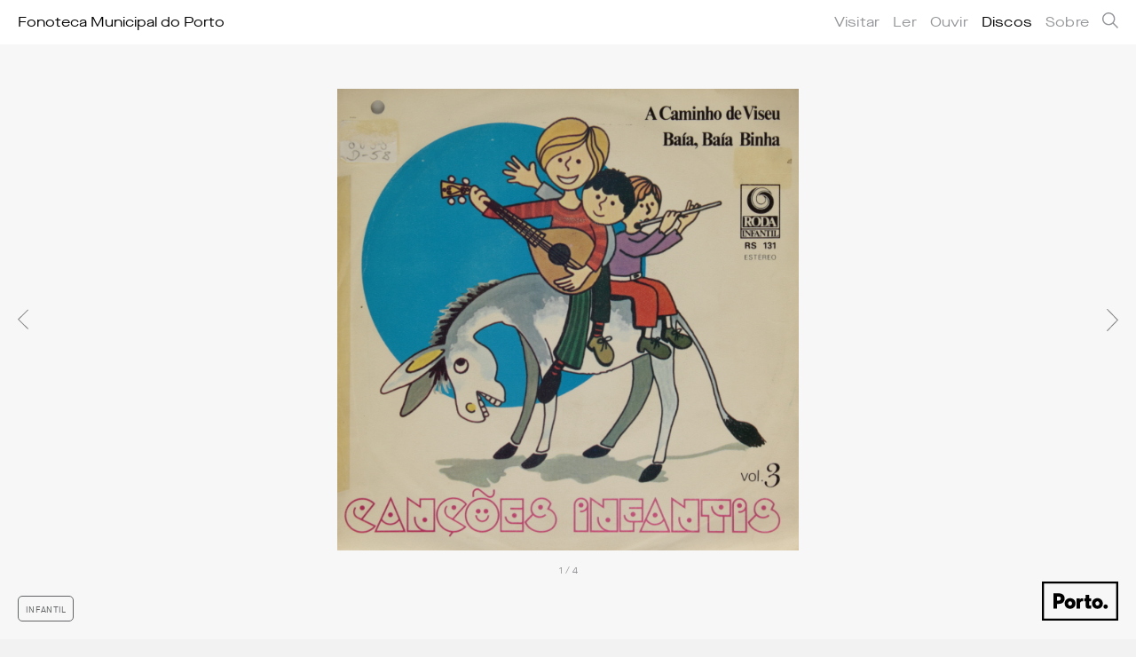

--- FILE ---
content_type: text/html
request_url: https://fonoteca.cm-porto.pt/discos/cancoes-infantis-3-605910/
body_size: 2535
content:
<!DOCTYPE html>
<html lang="pt">
<head>
<!-- Google tag (gtag.js) -->
<script data-cookiecategory="analytics" async src="https://www.googletagmanager.com/gtag/js?id=G-3TW7H9MGPN"></script>
<script data-cookiecategory="analytics">
  window.dataLayer = window.dataLayer || [];
  function gtag(){dataLayer.push(arguments);}
  gtag('js', new Date());

  gtag('config', 'G-3TW7H9MGPN');
</script>
<script async defer src="https://scripts.simpleanalyticscdn.com/latest.js"></script> 
<noscript><img src="https://queue.simpleanalyticscdn.com/noscript.gif" alt="" referrerpolicy="no-referrer-when-downgrade" /></noscript>

<meta http-equiv="Content-Type" content="text/html; charset=utf8" />
<title>Canções infantis 3 - Fonoteca Municipal do Porto</title>
<meta name="Description" content="&nbsp;"/>
<meta http-equiv="Content-Language" content="en" />
<meta name="Keywords" content=""/>
		<meta name="Robots" content="all"/>
		<meta http-equiv="Revisit-After" content="7 days"/>
		<meta name="Distribution" content="Global"/>
		<meta name="Rating" content="General"/>
		<meta name="Language" content="pt"/><script src="https://ajax.googleapis.com/ajax/libs/jquery/1.8.2/jquery.min.js"></script>
<link rel="stylesheet" href="/css/reset-min.css">
<link rel="stylesheet" type="text/css" href="/css/cookieconsent.css" media="print" onload="this.media='all'">
<link rel="stylesheet" href="/css/style.css?v=3">
<meta content="width=device-width,initial-scale=1,maximum-scale=1,user-scalable=no" name="viewport">

<link rel="stylesheet" href="/css/jquery.bxslider.css">
<script src="/js/jquery.bxslider.js"></script>
<script src="/js/jquery.fitvids.js"></script>
<script>
	var loaderlazy=false;
	var site_titulo='Fonoteca Municipal do Porto';
</script>
<script src="https://w.soundcloud.com/player/api.js"></script>
<script src="/js/svg-convert.js"></script>
<script>
$(document).ready( function() 
{
	$('.svg-convert').svgConvert();
});
</script>
	<script>
	loaderlazy=true;
	</script>
	<script src="/js/purl.js"></script>
<script src="/js/jquery.history.js"></script>
<script src="/js/funcoes.js?v=4"></script>


<link rel="apple-touch-icon" sizes="180x180" href="/images/favicons/apple-touch-icon.png">
<link rel="icon" type="image/png" sizes="32x32" href="/images/favicons/favicon-32x32.png">
<link rel="icon" type="image/png" sizes="16x16" href="/images/favicons/favicon-16x16.png">
<link rel="manifest" href="/images/favicons/site.webmanifest">
<link rel="mask-icon" href="/images/favicons/safari-pinned-tab.svg" color="#000000">
<link rel="shortcut icon" href="/images/favicons/favicon.ico">
<meta name="msapplication-TileColor" content="#ffffff">
<meta name="msapplication-config" content="/images/favicons/browserconfig.xml">
<meta name="theme-color" content="#ffffff">
<meta property="og:image" content="http://fonoteca.cm-porto.pt/imagens/discos/605910/605910_1.jpg"/></head>
<input type="hidden" name="langid" id="langid" value="1">
<body class="discos">
<script defer src="/js/cookieconsent.js"></script>
<script defer src="/js/cookieconsent-init.js"></script>
<div class="loader"></div>
<div id="main_wrap">
    <header class="filter">
	     
	   <h1 class="left"><a href="/"><span class="desktop">Fonoteca Municipal do Porto</span><span class="mobile">FMP</span></a></h1>
	 	
	   	   <div class="menu_open right">
				<div id="nav">
				  <span></span>
				  <span></span>
				  <span></span>
				  <span></span>
				</div>
			</div>
		   
		   <div class="right pesquisa_wrap">
			   
			   <input placeholder="Pesquisa" class="left" type="text" name="s" id="s" value="">
			   <div class="icons_wrap left">
			   		<img class="pesquisa_icon" src="/images/pesquisa.svg" width="18" alt="" />
			   		<img class="pesquisa_close_icon" src="/images/close_pesquisa.svg" width="18" alt="" />
		   		</div>
		   		<div class="clear"></div>
		   </div>
		   	   
		   <nav class="right">
			  <ul class="menu">
			   <li><a class="" href="/atividades/">Visitar</a></li><li><a class="" href="/artigos/">Ler</a></li><li><a class="" href="/podcasts/">Ouvir</a></li><li><a class="sel" href="/discos/">Discos</a></li><li><a class="" href="/sobre/">Sobre</a></li>				</ul>
			</nav>
		
		<div class="clear"></div>
    </header>
	<section id="wrap_discos" class="wrap_cancoes-infantis-3-605910">	<div class="disco_item">

		<div class="slideshow_wrap relacionados_shaddow relative">
					<div class="slideshow">
				<div id="slideshow9642">
				<img src="/imagens/discos/605910/605910_1.jpg" alt="Canções infantis 3" /><img src="/imagens/discos/605910/605910_2.jpg" alt="Canções infantis 3" /><img src="/imagens/discos/605910/605910_3.jpg" alt="Canções infantis 3" /><img src="/imagens/discos/605910/605910_4.jpg" alt="Canções infantis 3" />				</div>
			</div>
			<script>
			 $(window).bind("load", function() {
			    var slide=$('#slideshow9642').bxSlider({
				    startSlide:0,
				    responsive:true,
				    pagerType:'short',
				    adaptiveHeight:false,
				    mode: 'fade',
				    useCSS:false,
				    nextText: '<img class="svg-convert" src="/images/right.svg" width="13" alt="pr&oacute;ximo" />',
					prevText: '<img class="svg-convert" src="/images/left.svg" width="13" alt="anterior" />'
			    });
			     
			  });
			  
			
			</script>
						<ul class="labels_wrap">
				<li><a href="/discos/?estilo=infantil"><p class="label">Infantil</p></a></li>
							</ul>
		</div>

		
		<div class="content">
						<div class="musicas">
				<span class="numero">1&nbsp;</span>A caminho de Viseu<br />
<span class="numero">2 </span>Ba&iacute;a, ba&iacute;a binha			</div>
						<ul class="info">
				<li>Título</li>
				<li>Canções infantis 3</li>
				<li>Artista</li>
				<li><a href="/artistas/carrocel-da-petizada/">Carrocel da Petizada</a></li>
								<li>Discográfica</li>
				<li>Roda</li>
								<li>Nº Catálogo</li>
				<li>RS 131</li>
								<li>formato</li>
				<li>Single 7"</li>
								<li>Ano de Publicação</li>
				<li>1979</li>			</ul>
		</div>
		
		<div class="relacionados_shaddow">
			<div class="content">
				<div class="texto">&nbsp;</div>
			</div>
		</div>
		<div class="relacionados_wrap">
	<p class="title">Relacionados</p>
	<div class="relacionados">
		<div class="slider-item">
				<a href="/artistas/carrocel-da-petizada/">
					<div class="img_relacionado">
					<div class="nopic"><div class="nopic-inner"><p class="label">Artista</p></div></div>					</div>
										<p>Carrocel da Petizada</p>
				</a>
			</div>	</div>
</div>
<link rel="stylesheet" type="text/css" href="/css/slick.css">
<link rel="stylesheet" type="text/css" href="/css/slick-theme.css">
<script src="/js/slick.js" charset="utf-8"></script>
<script>
$(document).ready( function() 
{
  $(".relacionados").slick({
    dots: false,
    centerMode: true,
    infinite: false,
	variableWidth: true,
   // slidesToShow: 3,
    slidesToScroll: 1,
    adaptiveHeight: false,
    centerPadding:0,
/*
    responsive: [
    {
      breakpoint: 767,
      settings: {
        variableWidth: false,
        centerPadding:0
      }
    }
  ]
*/
  });
  $(window).resize();
});
</script>
		<p class="voltar"><a href="/discos/">voltar</a></p>
	</div>	</section>
	<footer id="footer-wrap" class="discos">
				<div class="left contactos">Fonoteca Municipal do Porto<br />
Rua Pinto Bessa, 122, Armaz&eacute;m 12 4300&ndash;427 Porto <br />
fonoteca@cm-porto.pt / 221 146 789 (Chamada para Rede Fixa Nacional)<br />
<br />
<a href="http://fonoteca.cm-porto.pt/ficheiros/DPO-Politica-de-privacidade-e-protecao-dados-FEV-2025.pdf">Pol&iacute;tica de Privacidade e Prote&ccedil;&atilde;o de Dados Pessoais</a>
<div><a href="http://fonoteca.cm-porto.pt/imagens/Política de Privacidade ÁGORA(2).pdf"><br />
<br />
<br />
<br />
<br />
<br type="_moz" />
</a></div></div>
<!-- 		<div class="right logo"><img class="dark" src="/images/porto.svg" alt="Porto" /><img class="white" src="/images/porto_white.svg" alt="Porto" /></div> -->
		<div class="clear"></div>
    </footer>
    <div id="reposicao"></div>
    <div id="load_from_bottom_eventos"></div>
	</div>
	<div id="porto_scroll_down"><img class="relative svg-convert svg-convert-discos" id="porto" src="/images/footer_porto.svg" alt="Porto."></div>
<!--
<script type="text/javascript">
$(window).scroll(function()
{
	showHideScrollPorto();
});
</script>
--><div class="popup_pesquisa scrollable">
	<div class="popup-inner">
		<div class="popup-content">
			<div class="popup-content-inner">
				<a href="#" class="menu_close right"><img src="/images/close.svg" alt="" width="20" /></a>
				<div id="pesquisa_resultados">
					
				</div>
			</div>
		</div>
	</div>
</div>
	</body>
</html>


--- FILE ---
content_type: image/svg+xml
request_url: https://fonoteca.cm-porto.pt/images/left.svg
body_size: 503
content:
<?xml version="1.0" encoding="UTF-8"?>
<svg width="14px" height="25px" viewBox="0 0 14 25" version="1.1" xmlns="http://www.w3.org/2000/svg" xmlns:xlink="http://www.w3.org/1999/xlink">
    <!-- Generator: Sketch 52.6 (67491) - http://www.bohemiancoding.com/sketch -->
    <title>left</title>
    <desc>Created with Sketch.</desc>
    <g id="Page-1" stroke="none" stroke-width="1" fill="none" fill-rule="evenodd">
        <g id="left" fill="#808080">
            <polygon id="Path" points="12.381 24.754 0.004 12.377 12.381 0 13.088 0.707 1.418 12.377 13.088 24.047"></polygon>
        </g>
    </g>
</svg>

--- FILE ---
content_type: image/svg+xml
request_url: https://fonoteca.cm-porto.pt/images/right.svg
body_size: 26872
content:
<?xml version="1.0" encoding="utf-8"?>
<!-- Generator: Adobe Illustrator 15.0.0, SVG Export Plug-In . SVG Version: 6.00 Build 0)  -->
<!DOCTYPE svg PUBLIC "-//W3C//DTD SVG 1.1//EN" "http://www.w3.org/Graphics/SVG/1.1/DTD/svg11.dtd" [
	<!ENTITY ns_extend "http://ns.adobe.com/Extensibility/1.0/">
	<!ENTITY ns_ai "http://ns.adobe.com/AdobeIllustrator/10.0/">
	<!ENTITY ns_graphs "http://ns.adobe.com/Graphs/1.0/">
	<!ENTITY ns_vars "http://ns.adobe.com/Variables/1.0/">
	<!ENTITY ns_imrep "http://ns.adobe.com/ImageReplacement/1.0/">
	<!ENTITY ns_sfw "http://ns.adobe.com/SaveForWeb/1.0/">
	<!ENTITY ns_custom "http://ns.adobe.com/GenericCustomNamespace/1.0/">
	<!ENTITY ns_adobe_xpath "http://ns.adobe.com/XPath/1.0/">
]>
<svg version="1.1" id="Layer_1" xmlns:x="&ns_extend;" xmlns:i="&ns_ai;" xmlns:graph="&ns_graphs;"
	 xmlns="http://www.w3.org/2000/svg" xmlns:xlink="http://www.w3.org/1999/xlink" x="0px" y="0px" width="13.1px" height="24.756px"
	 viewBox="0 0 13.1 24.756" enable-background="new 0 0 13.1 24.756" xml:space="preserve">
<switch>
	<foreignObject requiredExtensions="&ns_ai;" x="0" y="0" width="1" height="1">
		<i:pgfRef  xlink:href="#adobe_illustrator_pgf">
		</i:pgfRef>
	</foreignObject>
	<g i:extraneous="self">
		<g>
			<g>
				<polygon fill="#808080" points="0.711,0 13.088,12.377 0.711,24.754 0.004,24.047 11.674,12.377 0.004,0.707 				"/>
			</g>
		</g>
	</g>
</switch>
<i:pgf  id="adobe_illustrator_pgf">
	<![CDATA[
	eJzdvel66jjTLvydAOcACYQZbGbIQJghIQkBMg/EgJMQxtjQ/fTzYx/7luR5kC0D6317f9e6Og1Y
1lAqlapKdat8nk4vWhovh2w0GaPcLp+vwrHMeskV3OhXd2s22/BrDv4U6AbddDpGgUKlVm4gFrxn
OX6yXBTQI/SwDt8OMIuxm1mzswnLBd2BIPi9P1nPWPiE45Z/u7nJ1/faPRktFzF2xQellkFVVfBa
wU2l41QqnqDovJvOFBIpWIBZ/MXw/OS/4DGdSeaS4LfycrMYTxZf5eV/Cu4UnXIncml3KpFzJ2ka
PG5OuiyvLxOjqGQeFowl0glQOBujctk8eAP0n0rnwWvV5WgzZxfrDrccsTxfWc6WHF9wl2fMaOoC
o08P6pMZCwY6Z9ZumobDLrXoxKC8mczG15v5kAUkSObz8OfkAL1+xzNfoN/oM/w5O2jNwS89dr0G
XQOVQ9J1G2V1k+BH9C/w0mW/JmgaAH3egmK13HI1Z7gpLw8cjEcYTj6fUQ0HFu6z89UMEFagQYKK
pd2JfDaWVn8WS4KRoVI0oFQ6lc+5o/lcLJlN0O5sIiP8ksknY5lEVqxboRb714T9u+C+Xi5YgUwl
bt0T5iuVoijhr/Cku5mx3N1isobdhz/lBTpdLcfsDJSX36/PGEQe9I9W/goF+gz3xa7BJC9nmzXi
w5zUApiHNvMPCyeOFhq4WbGL/vIe9TGZywISpd3JTCxLuxOpbNpNJ7IZdyKDmkglAUNTcqu08leo
HFYFK5JayILZ64D5vAF8PVkUxP5lBw1uMlbmmM5QsWQy46YpzUfYSCyn+i8v/Sf0G5BgvWYX4jgA
n1WuVHxDxa56oPXaYlxZzuE88HBdAIZZAF6aLb+EZ/Jn9AS8vlkJI0HfB2DKOtxkAet0XaMnuUFn
tgGPGtxys2otPpeugCAS+hwzAsXcN8MfdrQGi1v8QfnU20zWbIyZrIKWFYFhcaxbeAheRl+l/9u/
XWU/wfpTXhd+rS3+YmfLlapa+RcokR4YbmVfdWfGLBjOjX6Xa25P/gJPGEAjpW7lN4JKAZ+sAMHQ
K6iIrgGLAqpHBA0x628gqtjFmJfrFr5qOy78Zl9fbwS5j3OXuQ3/7e4vlzO5Wu0juXbxZ/QrLP/v
aKODXljcLAQCGVsSC+hbAjLoX9cKKI1vATz8N9deYWazyRfHrL4nI7MGTJ7LLQnPnDDWP/Phcjbh
5wo/qX7pMNx6MpqxvX/4NTu3qg1S43OyGANGRNJN6e1yvoL6hbv3zaxYVOf6u45K9uQK0wMggdUy
Nhq1Fr6OX8gLT+B+u/5nxvKu+OVi+fcCfXEXXIEXIC6ZzWz9FnTHr5k564644r0J0AlYqQjlvnFB
jQEoR2BDwn8Q/j0y4IUueCGXoSiwd4IPqXwmDzetbC6fTuXErZpyP5ZclPLlH/DlAnz4AT/9DTe/
K/fLG+Ueg58fuy5U89gVF8TsscsdB90G/0cDBBRRhmdLow4zA1sk64KtdoYkHdVrWWjLf/yvy6B9
dUauTlnugdSQk+lpg+rUc2IYICqwDR/QlPBI4HJYzf8n/gwq0v2IqVzsq6TVAXWccfkGcek7YBX4
bTKC1GC4f9D3BNCV4l2WmWn2Kqj8DJpLbvLf5aLJQoU/CPjON5DLgi2IHXfhg3tmtmHNnpaX6/Vy
jn3cX65UzzLpdDLtjrdALwNgIG6wvIdLhhu7R1C1BNPJsWOhZPzxqn0NVE3U+8DhWBwcWB29NQe1
m8B/5rMFKBCFfxZgxQjvmT//S+lCXmxe/Xj9z0p8Gi9xHCOQTNuDObtmxoDSu3eA3q4DfzHchBnO
oEHC/xs68b/eh/9JKhwrZUbfwITk2IVYRrfOVAWBGsFNhps17GgEPTLy9V8FnoEyHq7h/+GJJR6S
tsfwHftuBo4W/GC04YFkOMYUVvU58T87DdIYjNOBHhT+Ihse4EP+3zo4OIYICTtuyQVg7IBdrxFB
7Gg1nCDnDv3vI5V6FEZmmC1HU7gb2Y1vsVzgqPC/ODap93+SCxzIgn/zYiEkknbs/Off/2s7ID+b
jP5/sf2hgfSWG27EIh/wv3JMOp637aLswBbV4H8Lq5vJuH9sRyN54f9dg/nHbDB/T8brb9sB0ckY
lUv9y8Yjdt04pm/RKrObpVQsm/7Xsdy3yqTUDmuIjMY2+7kW/PH2s+aOl5fLf8/QjAP4l2y0YF/6
f3yf3d9ms6fOq5wP8JdkIpvJivTT+1KQq6TBsVJDlFW5sjwdOTpPx/KpVM6dzafoWDKdF5dyZzlZ
rOG2Z14DPAdh+8sVKqavKpcSqkrZVQW5GNUkuHJUlaXSOKcRfKfOjNjS4msm7Xs5rIsJHsQBdqxO
+DWzGEmDTiVhT9NJdy5JZ4h6qgy6ws5mtf+s5UmBjkmbl3sjRuoq5Y6mKcq2NXbGwC/12XLJ3TOL
Cf8NBqEij+Xsom7eT/jJcDKbrP/prZm12DreFYdevFkxI/CC0WFmWrorKfm4zsAjXKFENktLrAGZ
hITL4DSbjRzPGKhTOs7YgichucACVTWZwIyvL4stW+fi0KAlGouJolQIllAJ0mmpVd/MZpKTVYyq
AE9FoYCdU8ip8Ijdbu7RXqKeetyEInbEcxe2AfTezecnz9qxLzz5F7a11mLM/qc+4XhpmWHnHQ6z
AnR4h3X32NFyIXJwGi9AIHHUyz2dy+doTBOwrCJa8QQX6KGmuJVkR6XLGke2RfvyqpT1Fujid38K
cQIs515u1rPJgnXza245lfYaXOEVx/Is9xfrXv7Fcit4FmDzwmg2WQF2hp7F/7g59gtwqvhGVlkg
mjc4hl+zXPQvMA6wVIbMTJHT0lTCcJYSxzIlNFRjB2h3R+pnn/3P2l0bT9aMwJ5iYRgSJDcvrSQh
aEhZIWqrV7dNw3NMYalCZxIQbCOwY0sL9FqtK4ozXurqutnipSrEox3lLWmYYJNazZh/rhhuKkmv
XBpIzGwulgebs15wqRhaNv/k0B5VYbCZ9JddoaAg8Zb8RBZxtPiuFBskxgqRvp7QaT3SIBEpxXWQ
gEFXWOGYUE5ebEt+KfqNrchVlbWtd2hQT2GxNccs+BUDdLfRP6C6ydjNy7xCKeyXd6+YFWBkfjLf
zNDeIQlmWQDAQjeb9WqzdncRu0/+iwq6legkScpp3rli+W+bNyjNOpD0RfcElAKCGYyMRT5Qy8LT
xXI0BXIBDBIFlaB96OWKHU82c1WDb0bWR/XIx38odMhdl5c2WpVrt4bTVQd0whYvk16/5uSlw6+W
a13/5wwvrpFkRqpzxYxFPkqJkwimV9wks9K8jleTmK4uZjZRNO5Sy13arJcy0bfXIxRVzKDc4rYo
WR023V5zmayktZIqUeL5qVGLyubT0nhINWC5c3oFeAsTQq5La0HY7oLy5maxYaMxq/uXyCTolAXF
VUZTKp3L4oqiDpgYWGZLoM0svjbMF+vuLFfSgqJs9uM12LkkNgRDGy25MTs2Lgx3/Hq51jyW10nv
vtH5+jRZTMZ3ZOrFFaszvvqaT2NDuDKXn5+x9XIVJC07A2TUUsVQFonaIcPxNuU4VUCFTdEVoPBk
8bm0a5lTjcS8CBqIVj9Xl+HXs9hY2LVXK7FcwCgM9a+AsnPweKbykxC8BJUsltP4nyw7JJSXhLYq
lseiITAZMxbxhyKbs/mE6USvuNgEhiPHBMeTuPvSNoU5k5AO85I2fCaXU3jMoqdqv59FH1VOTzPy
wiIieS0YBxQSzpmJ51YoLrOQWdMjbhzjR6MFb9GyUGY1G0naLWVKOqEYM2NjfxGW+7aYCFhqyX1J
dVmWEetJY/q+EhVI6xF+Akvie8n9V9rAceWW3AQIXht5MZpxMdmEGcJYfeuywDQEpddQ87AQWLAk
XOFWJEFcudTavphif5MV+zYLlzJWprB4AAgFsMOM3cN/3FUO7GecNavC14ll1s9yqCpsRiVYAtGd
4YeT9ZxZ4blfLrr8nMx0GrlpuaF4dmfV9pjlJ18LOwaBg0YKv1hGNoJMtgsgG+CWrSIxrm1hwJxO
Z7chKWoDvL2GqBjyNwTpohAOu9vxMIzQpgy7gIFOY7vFDnhpxqzshYJYzoJasNgaqLySqYIsIUOp
/6xiX3pqIjvLrCSnL5k1k0igoMbpQJtOOx+DGtuC5a30Fz4Glq+2XNJc5sKi38yY5Vjr+mY09KUw
VtsQD4XVGkWCWJaZQzbkrbUqPrZgvxjFyYIpNJxAvVIcIKbj7F/sDF/J52Id4zdDq10OFhnPVtzn
Uu10whRTpHAGu2oRIApqqxpFxr64SpUhKC2rMwRlNWqznY6t7jVBca0CZsb1y9V4Y1OAt+ADVGC0
xM8MKAC9gdYFxH0W+SIt2xJLKlaSqfY0V+3HigddXYQbc7wTvQ2VZxaL5dpCPKBCkklnJSKEgpvF
yKaIRvySuWJ09LLekwGhJNfucv0tmQ8YkkolR/N/pvg9GRSElohszAcqS2YNlI76TaNbSubdr4FW
78ZNJzKpbDRRSFBU6jVoY6XAplWagKmqrmH6Dc8CSxw5l9QuHeQgBh1zl6QX3dA8NtjlPeYv9goo
/ZPVjJUcmbyuFDCyoY9ZAMGQ1VCazXostLf0Niaoqw6kW3s5YswdemnFsdCZ/IeddVjukx0pnKi4
IBdLxUXvniyQCx6q2ayJLxKQo9bpudvQ6wAhOxD9hvzmBm+k2sUBX7nRnwKkjdU2OGYMNXJUreDA
xG3D8juCty1+L5wBlHVnACqXJeqE6DDpy6LA3tlhqpxxYI/ieBYWtFgAsCQ/nayA1bCYEqiuzGxm
JX9QOWDPAlXzi1zDljzWqrfsOsEYGNi0OHQFyC5G7Wq5WA4hwkm1VmjsZPRwp0lCsQo8FqqIx0Jd
9bEQRrhpHMywBguvsopNE+5Sy8ClWuZHRQh4P214yRlno1cIGVvotoGvaVwRLLVRqV2IjSqwoHXA
5PwLI/a6Rl6FkkrnKl0xC5WiKAzEcCT/vfy7ORmzuvEaii0YnaOP1DerE8jKwb7qQW0+ZMfCfGob
Ac+q/apxm3iUepNQVbIAhDMex6BNRUDhC09SyisI9KX0SP0OghnCueFXjMRWSeVNMHmjCW+Q5uIg
e0D9FpDiOrLCijfr5SXLybFlBpGq4O60WDBIcAEjBrlYeuaKw9/Vv0AxXepVWq1cuspCXoK1hs/S
H9lw8X4Yp+Lhq0i4+L1Owk+J1MltISk/uJU/oQfHyWJ/Xa5+5hvT5mH3lKl+Uk9n8tNE+LSb+fb4
V/1fT+T7p+nyecKjmM8TGYxfPJFEvecJNPkI/PoUS7bznvDZ6cqX4pPeW9R8qnjzcUY1Py6KsHO5
8FkmdFhlufKmFr5qP1QvW56e9LQ6jcX5dDP/0W+cuny1hzLbPY/zXyeFt85VvvpcLX4fF+lcrByc
H/Uqb61ZtfbyEWboUCm7SHsqwVuxUQdDAxRDgwtyXMoTuX9veaK5aA6Or+cJfnzm4A==
	]]>
	<![CDATA[
	bzU4tLQnOJnOPMF1eULFT5+CaGhio6lIl4qnel255YBm4IG5ywdLrsTZOH1KCWQtL/lr4ZP4YpsH
3aiCBh6nWX0R2E3ulXlJARrnNuGzhucoxSf4K4lsuYbLl9g8fQzBD40ZNT56qqqrPeYfubdg9Qp2
VNO9AVsB74afUweJQgi8RiNS3qgafbvLVJVGXT5ds+nb5JTDNfrBvf2u7zCNVoaZLhNNmDXq8nF8
7oHGjbWZyvtKU/NGTw6OeL93uTJrlNt8xLyBobf7ihoV5kXVLFWniieYRjOH3tzxZ9680dTTK1Xv
l2/NGnX5+IP6quC7mVx1zcZKNQ6XbWyj/ot26gpH3jvudZS4gI0GAScbCHzwkPSl137wYmppmNWC
90xstOP36+Y01c82ZqhRsLiGNaVRMC+g2Tfu7X6IeD5obLQwSN+Nv+Kmjb5H+9fYRrPxz54fNery
6ZoFswqWKF8I8+aNdrLvqcfvdsSsUd5/9kSbNeryQWnzHfSX2YbZWOGsPlH1PHVt2uhB/Svr7c4T
N2aNUvW3tzpqFMpk/Vgzh77p4qqCa5ShGpGPe/NGG1TJzwayT7pGRTnGrQ8jRXGsT9GAbtEUr1On
r0KjtddpXdPo8wnVzkZp2GjI0GiTXaKV6vKBZrMr/VjbL88MptHMYXY6rr/jGq1SV6G3vK5R0IrQ
bOu3cP7DXXdNG+0d+5PYRi/ZXpLCNPoSpXqD4AFoxXSsl032+uU5GDBt9N6/+MI22vu+FaWv0ihs
RWy2Qd1frk7MG20nfXf185NT80ZXFwfYRu8HjYM12vdNx3pDPRQvq+aNXp3VBu+3b2+mjb7dTFu6
RlErYrM/T+lxHdPoa45642dR80avf1bzm3wuadrooBUFMhk7Vs7XC3swjT7dUbXJ/MK00dx19MBz
/hatgUYLv6hRsIspUmkzyA7ERofJoG7RBJ/bTAg1mvCfBZrakbapj1ChBBuNGHaawc+vy3dEXwz6
oNlTTi8K+eXRqdjouhjWjdQDNvqg0Gj5iW5pBWGE4+/OPLDRGGoUjEUtlVpRaayVta7R8HHzICM0
WqQvo5pG09+RVer6AzWa9BYql9pGvVDyM8MFbJbSj5UrsUuJfy88evmb/imUxUYLtzEdeQ+W7Edf
2N5YZpDRaRfp5t3R+7KgPNc9fbql5/e4p99A9/JtzJ6Kkh+I3uoR5m0wB0fhik98+sNmdU8zOXog
9Zuf5vRPF98Hjy4f9nm20yq8Yp/mEqHuB/7pN/PuV57qKJY5LCWOnkfYt9vhRTGBfzq8+Tw2e4oo
ljm8ORgNm5i3c82j5skdLzz99P/mdXXfhSfHP+JT+qCgfzq86C0kipk8v6+GJS3T5OmDbxj34J++
VgunylMDxT5871kv9u2fdWfVxD6d3ifKt2ZPRYrNp/Wzd9zbYLi3x2ns04tE6uwR+3S0GPbaeIod
eY5aryHs01rpashin14kigc0nmIlT8IbLGDeTjep2mlIGnMhcKx7Gu7f8kXxaSV2ol+Vzf5HI1Qy
e47WbMhblNRhs6fF5/Mb9VNgmqksw0o0VIE6jP+lIhlnvpnaNKsP0hamWWLtBUw2rXiiF/knaAr3
4Z8Y/K3uiVS7FfjnAdrAXqiNi8agIGHE9phuWZKb3EHCf9qJirsB7VPvEGeHSbjEL+aCsQNMM9Vq
il/lFn5gRj5uoEwG5g5o8fNEbu8wPjkdBoFsO6hBcyeqEdbqRsMnia9bTKOZw8O71exFve8rzcLt
9hnbKNiCfmhso1T987pn1qi4XuCGOTIbK2x0rG401fOqGs1dl3uqRsdHR4dKo/zhN9tV7ftJHYHP
fr3zF6nRxkzTaPAJ2ygg72nCrFFRG0e2gzzWpI7A0HZ4xzT69IYf6UGdT2n2fe1Yke2AbRTaDt/m
jZ54YmaNIlsMNdv2YwmMNBJso1Af6WvmlM1LzaNP4uwDZavyPJ5blxTKvW/mC9tymcPf99rjjVrC
YEqmv0W+E+VFGYz5tYTeMSzcj8Bc6+0B4r++4ZBwAWTpnYsyWXkxPjksRJQ/Z6vAuC+a+pKT7GwV
PFmp/EewgrN80/uD+nCWb7xUgdhiarDlpGTxqTpwVvOJfyJXS7EBpEDrvHCgN2BopyuhiMZThoRe
Of7NVn3yn67WshBdXjdy8SpspaEeruTIA12+64CvR9CY24Qk6gg6v85Rd4ts5CMVCXWUpy7SPh/6
A1nywa5L03zLrEsun9ipwcYPWPcqkvAXqZbisRF7JjELInribVO+VIhuTnL4R+x6ain4lPQjhD4A
D8H40B/b+esB69V+Bg/l8YWw44OK7x12/qAlTjaDcP6WOg61JZZYlctnVhkdKv/U7SojYfbjqLzv
78xZjddfa7q7yCkPVKPnLVeOdu0DYiXKz/mLLYmlFT1BRfSI+z7oz3tNO7XJbWej9tri1AQE9UmW
uIZ1j5DwwdDuvSaTF9ObSC0i/BFpJ3l6jVz7FNWuSrXYNl+VyJdnOrQn3aqUZ8PJ0JLF+/6VNaHh
vDQuj2C/u5iuVMMko2I7sSNx9g3MXkOt3C93HhA0BR9VfZAXoVbCfASPQPceq5hpiqxoxutv2nEg
hiywFZEwFJYw8e9l+FTiHZmTkUPInMa0rirZD0NWmXbdhYxbPlM3W3XIo+h03TEHjxvLmTykI3d0
BP55EccinjYYGANIxkDtEjuh0nTCP2A6FSe2kTeYOmhFJwXVld3cyp1S9QyMZd0w7ddZY8ibDRJw
Mnh+TrHru7hBC7OYkrBxSsYN7B7n8mGFjzlPT3M8ViHAaowu48EqKA60mZe15cakn1/c7DYgRZpa
DVa3MRFrT+OGVk7rtyWXwLrKxmvRqXXxAtOlm67YG0yX1L4LoVN4lU6eOqL5y3t1Or9BsbDW+TXz
t7BW6IT5A7YYyQw2OvNdmEG1I8PKeot9cZZmOxHk2A6VPVkbMc4oZqPXOaPYgNsbxdQSbQuKrTSB
CFnOYLiuz/RCSL2LOdGOm05MwS5GjpUfvz2kho35qlwXD/a2KsuPv14CQ1nQ+bth1WmuCXWK9GWb
lDpmvXH5EuWng6MdqXPGy9syViYrOoW5ati0Fwo2HYGtgK6Qm3j4jlhIAZePlCZa3dJZRwTtomm/
7HWWYRiza341oev6Rccqii1mZhsKh5qKk7ur1Jh444cxlTsbfGpBjq9Zekj0DQihBgbaAU2QxKmh
Eh5weYiRKtq5bCHFw4E9jO/SoZ29TywA3tY+Gz+LisesBUDLiQDQj09j74MR+p0T3ZzkGk3BdH/R
cS1Ol/9pwQPBB4LxuXy2M1hd07U3vkHuzzDa5KLFB7j/O7k3YhkWuKnvgohYJkscywyIkzXE0i7x
pDc/jWuX+IV+iZsaaRrvEsZDArj2YFdfwoXiklXOLLT9ITYq5hda/R3rIdE4ZXFD8+8yNEHyX8Co
hitbe9jKvVGkLzbabTmp3SttHRyoy4APfhNbDkjFyReGXXULv8/8Ah4MP+nIYrKL2RLGztenEwXA
njfXLSF1MgTUUYkCjadBq0qfb4T4MbUyDfiAxJlor0pfKqo0br0Q0K5w67PujbINSn5L3EaYLN5l
/fYcYbMNCuvlUr8RbjW0IHZoLh+hVLo0GMoO+Fzh5NWlfufbakAe7ZaH9fVZCoDinS/tXABooqBF
wgz0bvqtdFlAG3mjs+RkMl0WHlb51dEbcFTgt6DO4tt23VVAb2IkHm/J4jMf9WNPfwS53W6HtHFQ
2b78rbAq49JzKpPhoiE4pNBxqjY6XZo37KZHyvGoFsWMlKI7tqzHZAWa1SJosBb17HBSodQC7H3H
Ox+2Mu35IFa7IDqpgHCCSECrb1ZQiCt25YinooR+rwoKXXW+3ZjalbCyRMzhGR+WlD9sCPphMMTE
HHNbSjR+GjRINH4adtns3aQSDRDm/NdmXuy1uce7XSSazgMPKtubRLtTJNr2mhL0S5NKNMu1D+Zt
DxINzb7WNbZtPdYSzUVez+5nr6gei/OgSDkgn+PETVeOdsJ0FjQ6R1YdCqmODs21FDHQS4pCBBaP
wTcOf9MewG4dcwUPwYmEENTMoDZurrJWwDq/sZaMxEIW8Fjt9d6zs1Yv9evpAH/2Smg0Pt5vaUtr
5wXOmy6saRuhAGvRKPZqj6KzeixDIHS14CJVUD1Gk3qb3hQCz5YnvJYqub4yK0eWWfyY1W4IxhfW
74bgt6j1ynGR74bMQdc0RMCRxff4sB/9XqhKuxdieYxkN3wgNa1dPisWef11rt8b5B2YNZdv990Q
1mO9F5LtYqgeQv3eahdD9eys38NazPZC2d53thu+/lotQ8NeKHiuLHfDgfGkGP7mJAgQzgt2NywE
COOwlDAM89GjKLUBZzElalJidAH1Gno0W9taG5l8dT860nSFecGu7kei1W0rtkWKES1xe+MSzGTM
bJXjotQweg2g532cjCPsPb2oU4QcYb64tNsSjFKrxKKGjakSw3fZkZGWKD+ON/jYUZLINW2/8KcA
0OJzsLxQBMr+om1hZfanNyRnN7Aqly/pPb5s74GJK7EskT8ZdzagncsBiaYvVIW1kZ8sg281HEHU
pYTuTNxh4KuwcJX97Cx9tTC1LOS1j/By/JcnurgdCJeoREvJd4icq5Fi6OTpNEXQoVsC9oChs0bQ
uXz7wdAZGtUg6ARpuTuGzhpBB9GC+8DQCWsNh6ATLYudMXTWCDoRLbgzhs60URlBZ4YW3AZDZ42g
k+7u2BVDZ42gU7Bvu2HorBF0UI7tA0OnF1HaeGjz80rnGDrjVqYOR0YeEhwSqOOv21nQapsNjwOC
rVgHu2g6ZdElq/gpl6gaEiGm6rxl0BPexaQ/Sazq9V9bOuG035eqstdLsQpb0knnYjKGtwtUctnD
8I5DGoY1iTM7HQasoWDojA/C8H7Y+/3wk1kclt5+IeSD46ij8anOX4xgN63nCkd0+y7FdScj2xBd
7JKd58qqU1jQnFSFPWQO8Zg9w9b0cdWOvX7IEo+sSYNBrENBsE5jvaeXwG1ccx4KYoIVfYoe7gx2
M4mE3A7s5iQUBItJjKx2cVXJ+LS4hc7vgDD4UBCVGeIisI1qWIQWoU2z0kYRfNDGM5th4teOz8lk
MlN3bvaaT+cwaRpAKXkUHYFMmYMrPerQ2nGGZh9n2wNiWZxlEzjOJLehtCOfTXMrnZsEvH23JziM
cJMeTu2yw4HpUGBYpWsLHN/GbkdygOMbWuNfDjVOKzw07cAiBp7gOgpNl74PcV06V2GsiABNNjHw
DqIIxg2tB9NEHSSeP07xYGJ1SweV2dkYNXRPL1lldhAZq35pT0VhZXaGBvkgFffqHihmDRN1SDG7
qxBsKKZDz5Qfn6LaUKcmFj1DqstK2ATo9SVc7KZ7vDVaTr6JwqaK6YFNHz4S7zT882G2tlVx4829
GXtfTa1j1+yuG9nYw1ZhJx4MFegkzFfT+nIU9Uw7AMrpMSP2MzSgSC0e3NqHEDdSJw==
	]]>
	<![CDATA[
	A46eZiYczq7Ek8MOGmt2JmOi84MB2a5zjTfAIpS/gO4U7uowVtW1EzMTj/TR0d2Kk23gR9bwOI3U
ke8cNsO08Wvsfu5IH2vBsexpxf+0dCveTB8joxOhe0enaBvikyFyLL4fFlCMQhlbTdYpky4lCLqk
ihy2QqA58shYIuxSe6KTLe7VqlNaj0zM6JGZX2A9Mhgew3hkLrb0yGglDH3p3Y9HJuktxI5IfBcE
HpmLfUQQgSoCe4AMNjrzne9TAnNu75FxkcDQdvbIwNPq/G9qH4SxAOcYMO9WwS4QpKddcoQhJdKO
rMOhFvtrSqssX9rhUK2UZfVNFMniXfhwR2ZYXZq5dLSRKoRWC9hkiKCjskvHYkcGQysEdh4aUndV
a38LDoXwMbx3SRmQyx5Xt/O9YatLGHXjIGwWN00e62g9ouhBSJhdoKNqK+nS0glqC67TB+p1VOeo
MifDX+0PH7bEwzm/r28bPBz2LGmveDjYyq5gVHs8HCHOYkc8nIyz0CDitkaPYPBwDhGpW+LhzNGC
+8bD2UvLfeDhZK1ve6gGAR6O+B6SnfBwJvPyw4b2jYfT3tAuYYd2PtYRcWy7I+vh9kZ6OKScVuNc
lrCyXWMiFcl/vySKibRDfCXNqG08sbJSAyrGAImt0OionsiuanNFF85ggRO3r2cvSC4Yy4C1mx3d
RQr1MQiuwzvEnEY8Q80rpFuEgj5mMxGEy/Aea0Frb6CyxTJteUZr4lGEle0rNPlphRbhbto4pDaJ
tWijjVf2chuwgBas2gCxSJYPqAW/fIjv7qgo8Q3Oe6PSYCvWVwI7ivzWXQlsfveggytmghGjDwtC
zzQGtQlejCyWCvr/iAloJcccXy1shUhlDgamMNItEKnMwdDUYeAMkfqwH0Tq6+8+EKmwln0gUiFe
bB+IVFjP7ohUWIsekYq7Btoev/VgsK81AQtQWtqGGWmXYdRkGT5a+7XIo213gcKZ7WL7h8Jh52Wv
UDjlHngSw31bKJw5xfYNhSO0K3eEwrmIO7ULFM4QEbElFM5aMVRhq5+sDlec3Qhf0QVI6E9GnOPq
TM0i3YmNy0dwZgMrI7qpCxcTqLmlGVS2k3tSTTHNFcP4syT7wwUEYSO5X+1QPK/EbA9D3uoIh3xz
EG7TejLc9e00BlXtAfoWcsZFzGNIxDlACTLPbr4bs3tmUD0cb2r1vPf8vd4/69TO42t/pd4vZp+q
z/WnfvW5xp2Xmpn+RaUcG1Uq5fglTELQW0mbkW+m98GKPictGssCd3biecFnbsvdFjpaj6IW7HY8
urlSu59Vjaa/Q74TzxIHdnu0QNjxB/VxXL1AdGC3fhmPsINJtRlcox+WCLtGNK9qVJ/PrBDm5Ub1
YDeYalrOaqgGgAn5+AJWYDc6hm00fHI8xyHsMoeHv5nNKxZh9/RihTubWyHslv2+WaNSPr42+z3G
IexYKyzh7SO+0dr1S0Nli+kJ7F0kjwe4Rm8NrASWq9g8+iTyecFk9s1LHhPVmHptW5eDrYh4x45Q
Utw62xkTVVRauPXNTL+dWt2ldq6KtiW89j+8MITJd46W1jEbLmIcDdEl7iqviVUeq1/rThF3SXud
u23MleNMcmbar7BX7jOTnNmGKJwj21y6TkonbIiks3iYKkHGEY2CaZn3bcskcmZVIdbU6DDb8oFt
shGowxhHaNopm1wDVl1S7ftVp8GUFl3SeY53WC8N1iYNkRLsqkZA7AdNZ9ZD/WnC7mg6MyydIWfK
zmg6M4eXlItzf2g6Mywd0c2TjtB0+PPKfaLpcNJyv2i6nbzWxGg6M+PDhJN3RNNplAQRS6dd+/tA
05lh6cwkzG5oOjO72bV3NJ0Zlk4+e90bmk5UDDVYOinadn9oOjMsneKH2Reazmx2kdd6r2g681PR
faPpzLrkUvVnP2g6s/kzvdl4JzSdGZbOWlPaBk1nVpXLYWX2aDrCE94d0XT6qiDH74ti1jqhQ4oR
oOnIKbYLms4MSyecvu0TTWeGpTPPlLcLms6sAiNmZFc0nYos8mkJDjOyPZrOTHd26S8k2xlNZ4al
s8krugWazmyGLO7o3hJNpx6uhKUjsyux5CCE3+BP3rdF05kNSH+nvSM0nbZLFgagBSJVawCanLj+
tEivbrKxklp2aSrJsFiAYm/8r91iV5PfLl+duXax73x1xHkTbPPVkWLW1mG/Ng52WzpV19aKhfFG
HYtUblqAgtMuSTo/Sao6UninMQUtHilsQydbDUB3y5lFp/ChFM66BNeLtf/TTGRqLaIifcHrXOVJ
b36l2/eN8UckbjAnae7wMvlibxeDzy/0FNs6HtEyzR2x72KnNHfyerFKdEcMU8KluXMWn7xtmjvd
LQHmie6cud1M0tzZZ5rAhCk4SnMn7ZWWie70h0f2ae5I74VbXe7smUsW72ifdn/ZOgDxkgBZ5CJU
uleXu8Thi5wMBnca3BlIh408dBBrjYB024GKdChO384I2EuzEA7nqDSYm64QeLZbuJogMlyOVEAd
IhAMGZ4I8dihX48ogpemWgfaEp33NDpzvf2yJUDMJhrcQTQUqIwoFpkoGgpURhLRbR1fjiTfXpCP
TnNMyjymr2dnTC2qRdzy8NKSsB58EJWjPIn7SDQp5UncK7C2pw+aQHkTeot93QoIqzLR70zwlSSI
E9BbEmGmzTSBjdzrE5JSbUiaqBCK5yoYMlr0EIu3/d0AevTTHpAp+nuPTe5VIIYygMra1qgIBxkM
waMOwSGxXQY/WX/fDflICmSwzjEE69k1ay6sZR+3BAjp5KyUeCU63b4e7TJ0kpTOmCfREsrgGMgQ
Fmdfuwzv97MMdRnutsdXOslwJ7aCX4Z7yXAnnFngc9w5WYb4DHcOkY9b4olMMuXtvgwNGe52yJTn
wJa2zJSHX4YOM9wJ2X/wN4XbVKZHT2Ay3NlF3RACax+sw5tI5djr7y5qjgH7tjdg7euvPgvAltnX
iLOkWyMfr/aASwe1xHaPuUL12NhQLtJ6djKfJGlpCK7ZGt8upMuzilF0jm8vBCKGZVgI6JHJJnF9
RMvw0RGIydQLp0WEvWOVSWIQk5zBsBDApwdzdNwEq9J7cwwUI73aHFZGsirxfkstxRYEV8cR2ZWP
pDAmKxDTgMPus6gVZxjXR+cgJoStxquGJtclIqiUQ8UQl4+vEts9zk4iJcz7tj+M6xP2xEbWx8gx
rk/Or6bC33P1tJ90j1KmvD1hXCuxOPYAx+UzVIbDuBrCMLAcYeiS8Q4i2Kk9pHsUPUBwGtpZOBYz
IkiqH0S8NU/71SldKccvHqqH7EWvWgz3+qfLj3AGfGp0BGzf42t9nPCfHVSFjQc5dtUUkz5rYHjX
xa66UQ0ejj+8f+qoXVXaPGyFysuTDg+nwiXhYXjc5qNAYxul6lQIh/zLHHqz3eCb2nrVArZe8YDD
g/oqiW+0cfh8p2sUSX4pD1trGPvC5WELWkDTOmk8Ho73Z484Vax1UodyDAaKLzMMNC1omXGO0SP/
UISqTODLkw6m0cyhL3Vd/cDh4QYWjTa8Gc160Se6uz18xjSaa2qglfpGu7pGhbgLmX8v7/GN1mp3
de2seuHTiPxJhGBuQqdxXTmBYsaSyQpFUCP1ESqUCMoBihWW65qyTYJRP6X0UQvycY3J1lmxMJ9U
N4MRBk4CoqaD2tOgKmnYJEEWs1NraJPBQ2KC/hF0/qrD0Cp8lyqmcW2qm1tIoU2881hycx3G4NAl
C60yRUnBfZ0wEtKGTj2bADRyVBpBaBUpKs0mRpOEn6Sq1EdeNjG9dqg7wigtybKw6JQhTst5lxCK
82jpKE7LqkvmXuIt1svSIkpL7I1JpgmduKq9noW04qq2s49ZtF5B3S2CA0MbXBlWOjvO/fQUtQmF
MTN/MRJmD+7l95qi52/tH3N0YRzeP1bbx5H1ew15li3vICJCbK4ILqF1ERBmW6vFjJOrhEYxSdCI
/oBVzGG3l2ug63u0kZm6c2cwzs8PAXcWepYjRwBTN/r5nd48pPWppH4Nty5Mc5x99lJiINmj1S1n
9ndEaKCAdnqb6eyaRaqMG7b4dlIkU96joAVJ7jnAo9usbkYl0MY1ncIH6xMAAdXeUUDRqXdPUE7t
mSI65dkaCmif9EqoSpVlxqoy67zGtv1SEKmwMmNm420HaTiv3KkyOyyPE4rZnFw6o5jNyaWjQbZT
r1iKGeDCWGPWUUY91f6yBQqQFAOoWZWOUYDGPphjADXauGMUoMXJM5k/mQgFSIoBtM3AjqvCUUY9
02goYhQgKQbQ/J5eUhQgKT3N9kpyFCApBpDARrZAAZJiAG1O36xRgOdCb4yj0iflE2IUNcCDP5CU
z5aTbVBbZEn57G6i2E9SPkHCtP5wUj5dvqQ/lJQPkx95z0n5nHjhtk/Kp79L7c8k5dPsYn8sKZ+p
pkRKp4yF7ox6Y383lLO8fs7uhto2r59aRBmz+m19N5Qur5918KIN6pk4r5/l0AK7xyld7OduKKK8
frZ3Q+0lr591Vj8H+ModsBAmmMSt8vqZKexKVj9dFrM9BA2bZfXbBsnlPFoRj+RyltfPOqvfzvkr
xbx+u/ktSfP6WaPuUCt7yOtnHa9PFqFqn9ePFF+5W14/zXowIGZMOXmLvH4KcM9so7PSx5zk9bOe
SRwqbU9wdzGrH4Gfnyivn/VuRxoFbZfXjzwf386Yd2xWv63y8Tne8szz8e2yApVaFNlteWLlIK+f
vbTcR14/a3iK4IHfPa+fdVCBOpMRtUNePwMpNVn9LOdFdVJjl9fPOqufOWLIeV4/a3XQDpW2H3in
uFfuDfdgntXP8drH5PWzVgNM8/FtkdfPpJaI3ew7z+tnXYtNPj7ivH7WWf0szvic4R5Yq6x+SI7t
Ia+fdVY/l8/JMsTn9XOIStsbylqd1Y9Ujtnl9dtNGyfN60eSj2/3vH7WWf2c5ePbdvno8/Ftm9dP
W4v+mj9zZIrzvH5mzjRHN+oQ5fWzNqjRvdZ7yOtnndXPxnolB8NbZvVTZS7eKa+fo1ubts7rp4Mj
6s6zts/H58SbZZmPb3cwvJjVb9eYKymvH8adLQbUiJEqO+f1I7k7ffe8ftZ+LW1Oru3z+pnBxxRb
y2QX2yqvn7XZLkQO757Xz9ps16/KbfP6mVGMMBLSQV4/Qrtyx7x+RNGDO+f1MyiGmqx+cis75vWT
J9Y0q5/qtvmd8vpZA2JddsYuYV4/6xMbFcV2yuun7ZfeObm1DqPL62d9uGBzOxBxXj/rrH7CvT27
5/WTumQOiBXOxJ3flRI32RyesZuDgOG9I7nE9KzxbbhREf2GP8OUAu+NeRJNgIs6fhJooviwzk5X
KpkrqmxiUwHtLvYRWyqEoeI3bEae5GuNLdrmOS7Bf3vAtnLhCb9ce6n44zQrFIF4Ko/36qwVowIL
T3z0skolue+LOqDY7C1/excKROdBf/m3TDW/rkuHv5tyxvPKjJPg08e5N3e8qR1d3Q==
	]]>
	<![CDATA[
	/HbTv9Onl2w6lhrlruqPscsY50m3G6mPcnd6Vxz3rjIP3332Ov17H2A/vQ+lYKr6c9DvXrp808Ls
5HHJFgOL30H218edLzLXnofrot+bDDQyvs+XViu4+T58SS1f2QKaWoTsPLvr9+49sfD7uSfx9Xsf
Pkn6z6l6+bJM1T9HF1Qjc9TluI98gONzD2C98IfvmSGfHr50ZChgP3wajz7Eku38gQR7+4lz/OsS
JpvLH5qf+mrQpcfP7UG+NLpdQTHZW8nzAvNJbj5oX6h03r4wIxYiBxju+ojjkl6P5Ui/A4yf7Rze
P/fPvAsuDublKJH62hzOxp4xxJJeSOBQzyaySl3DeLWrBcIkekr1ft9Hedkx+K2z1CrsK93yAUPr
VBTPquhPFvZKVX5LINbMKHGW8VU21ec6+4jSZ1beGt3HzHVlfHAeX59cnMf58XE9fzjt1B7Ok++A
bIuzxuz+8dXlKzUzniGo5/5XqjaAzlUCdHiahWDGp/fz47aHQ6MqzZdtvnT58DAI1+4fm/ATGG5n
FoOg3Yhg1J+lnzhkOVHxdQDGIgzWko0cT8f80ic6gHzHgCbZBfiaDSHcLxA4rRX4ehpBX8Eu9sKB
r5WY9Fo9Xq8lrnKg2iYVrkZ8m3qg2WrREf/3wOWTOnoZVD/Krxn5QVj9oB0eyQ+i6gfvWVZ+EFc/
WFW+VK3QqkeN8i/EF1yH1L/dBYZS4euI+sFXaiw/iKH8hnTTe07BLcFLN6P1JNr3r2nBRIg37hKQ
HIBEzDpfmTBxmooDXoGgx4hIwE4rKvH+JiSKo047hoqgQHjwtUsl3vghDf6M4dfHhHCLZihZ7AN+
hW0ngt5YUJy8pxaaA9BKhT4WG326iaFWkuVcMnfMvgc/K9+Z+k15ljvMqawNOWGj6FE0bOpKZtin
btx5jWb1iesF1HhHKTVm7k4LldLd0fFH5Tt7uSr1S4sHuAfkE+WX0Ht9EHy5TARHjxNpNvpJhbGB
drwqiwMftiOI98F6AY8YwLoxsEqGXYHxofsjKHxiDu6j6BMgei8kfCo/J5twk3lKvG1OWuhT0puf
r0EFX2lYBL4B09ZO74DCetCg0X3jOT96BOouBYRPjLdyKvZnyiTktTgEDdwVpQdfKWmBPKflsQyT
xbs6jML7AA8yz9FqnDkB81L4Wvjv6ie11I8Bqtt4vBWtV+HPkeZQINE+UfPi+iUOewi5rRQSPtVe
L8LoE7qJQu73+iuJfgXKVrim60/med6cVT99fP/8pPiYKl0+Uoc6JUGrFRwpEhKtF1mEOZCRhbeb
ZaD2UL66KAdnHLyQINMs16hYX5GRkoRU7S9ikmG/sGCluQqKlg4Q9aK4epyGhXVVfnwHS256EItP
DjpHwuxTgRhfG01/80guoqBvEcsDfkgFEaQZ0PF8Cb4WwkBA/JxBsReRZ/UVvHNPwd9iSIODYTYx
NGF04z0GvQrNOOaYrEmJdxDJjqAj6dFlAEa6/tIRavEhizog206XUzpS8a3ELp+dI/EAbaguEFFn
rTiVHl5Cal/GFFEHfRerClW9OFlSoNANLXPtuzA5wpptnIak8V2H0fzCOS/DYUAXxHVUaL6xKkCl
8xr8yd43Kx/TEouEGaRYo6uqG7C7Z6NVAitqnz6YP5XeBibi2EpvW2c8wevnvMvnCY9i5/BP2RNJ
1K+Fr8GT64Incv/e8kTj/q4nfHtwBJ/2PNFS8gz+GXsiV49NT5DjIp6I58MP2eJexcTIMch2TsNw
s/VJtwTUXuu/spJ4DCOMzmvMR216vviNf5zf+7tPpf7xT6DaeslclHqbwAFYNPWYzOy/iqIW//Yt
I1rz4ki6FVBuFttoZVI/4kB7j7/nyyb3VB9Emoelm6+TdqlfTXmrn7d8F+lbvOfNX6XGvkWV406f
D5G6ALTx6uimqGubsOXb6ufR6rCQrFSHYOCjAXa4KAuzbsALDtTYS+ntPMhF8BDYL9xkIF7mcLWA
ay0q9JAKenMUxVcX5ZvO+Vu9mk5/oJZdPjJSo5Zf81u2DDg5MRqEzo9fvwfVWPeDq3yeLoaOiJ4s
cZ6qNcn3z2Nnd4NQTWd1Snd0A60QXqt5MRevx6gPVAnbhV36sNDunhdq7KQ8DQRua83OhD7/LcVL
1dZ8wterM7osrsVUdQIEb3cNV6U/lmqW5uiUZ/uZJqQ2yvOupXexcCuYLmebI49u6FsO3OVzNPQt
GQ2MxcnQ8QMvHp8dqfdm5jdqPLEyEaSmYjTkPzzxRH5XbShG29BQvgQPohwUnj1PJHgOJG2oHPFE
c9F3T3AyA6J1cfsqyGQKFi/CTnk1dvzWi13H8aIX7g+ImXv2/P7ytFUfrPseMPsfmZtv4sW+tYSx
H/DOsg1RzG7A1sOFjAZzxOc2gock9MXrwU6wlb1NskpPvLv3VpW1BvaXHVYb6VoD+8uuYp1gDwfW
q+Nd3PkeLqz9vSst5LvYLkqLjtBCBBExqZ0MV8VoLp8k1sv+nScZO2ZxFzNdWTvymEpbA3LMUl+z
lysrZMwp7jIzY87lq5RjVAKYbk/XpciKOi+Nbq/r1WI4fVGKLAt+YOet34Dp9nF9/tlfHde4t+FN
ejZ891Y3TOfmPM6tveWP60Svnj9Mn9Xz3u648nZx2DzefJ1FyrEUd5/wF0MNvcUXkK7wiqPLsGLw
Qpi5dHcdMmYP+Vp48vxd6t8/cMdsnpuC0Xu+s7/NbrvGMP5Y7Xl88I3orswA2MV8y7cK1BASwDKm
W5pRk7bs9QJN4vcVzgEgfuX9VadMuHwYdYK/Fm8q26LRh0Q1Fjt5APL8jT4/vph2SXUY1KhWiXCg
Pbl8OyuOBPIc7i9kezf5zi1oT2pqIz15a3qTjnkfu5gjTUm/je6jeZHkgJP3oj9YtyxF3DlWlh3J
1/1b4qD5bEdlmv16521kJe2B8tZ0V/YXfQde9ugDwFvi6GrPC2mhnXb1RIduIHQBgk7gqE6NuOJX
tvDWucqjk5HMOfhzUgYbxeE1+npyEl2fgB2k0QYbT699Hl8XL0vN9F0MbDf3PfCVqheOltVC9XCc
of7I/rKNAEDahSRw92euOtpfdm15VamUp/4FsPiqsayfJ91a0cb6P7u/kO9sQIO1HzDBcIGEWXmx
zhhRJu/fGQOEenQRzc3QgoM8ZuYZcDrTx5fe6mu10TidArmS/NUNHOqWVjO9owolLi60vzjaX7dh
cZdvH24wu5aFWGvi5bXl4lJHqf05r59Gju3AY9bDNfCY9fLacswun6PlteXiMvCY9fJytLjQQSaK
GZPvItAGnaIXI9VuArr0rj3h58C5JzxL1T2RwfgCfvV7It8/b9CDdw3PTY6hc+/GE/z4zMEDlRos
l/REL/JPyPUHrCSt829315+JVgfX/n697WbKDbxtfr9+CmceEuLDFTM/v44P/sds5D37KcwG7vJZ
+wL3Y0OBtb+dK9JR8xgf7NZuf6M+vYV/bBuOBy27/vTEG61Xa1PiD/pgzew3M/8YWFKB5nb+scWK
q/eLqUdkktTzB5ssga1itspRpAp2nfsDlYnnJUi6xJVIwPDJJPOAQgCAucasNfhK0oVG+9l15Tv7
xhLKtl+Rx+Dn+cNL/6gH41wKYhSi442+2A29lvp3P++EVhL6VB94wKfjiOAhgpOsDT8l5bYS3MWm
s1C9NGN+CNYY+gTqCdd5z+mbFJslnedhxbuQa+CPTfw7rzlJ/GMTHxZiFf7wxKNpR9LyT048mnYw
+3924tG0Cze0/8GJd3rGt93Eo2l3+f7wxKNph/bLH514NO1EGqz1xIuq/boYxsZPaWWyhmLiwY04
gqCGleiV+rVpPqSNzU/rbAgV6lmghBIvjXa58GmvNpYU49GRuim0k55cPig7aaLSH6aUbqLfDn8z
myuISRSq+PDpq9gMO78qO+joOXGhGgH6zXP6NJfN8TtNJh+01J8EZzAYi1BFelnXV5FsvShV9IQq
RPgRoAkKfhPifOsDfyI4L2ch2CBAN96/KMgHQfE35hesffHX6UEYhvsqQaBjg4EEx4xyGsmpe0Ln
DyEGsQV4gGLvOktjTh8U24Nu/hCW7vG8q8nvI63p49ndNezoAXzwpE1xFFDm5dGzjNeEIHqu/PQi
r0qg8weG3u4rzRykGjCeP6ZhpdhSotjGAxv1CKRM8S9H0rpCyZzyh0pv1Mw3TCwlz9Xm4zypIoLv
xPMhESEVV4gAezNV3dOLEuMIJKjyPZkEr2oSbF5uEAnQ2tcnl4oQECF5fhsIiCRgijcaEhR4SZYI
jXpEHhOnxJ4IRfqCF3m/HLyUSdB8ix383GH5QO3tEe4+E5g4ezMViZDY0GoijG6ucHzgF+Sr0OvE
163CSGBHJq1CxYuaKggqEOwXv5BAaLsqhApQSg/cepDmxWpFQPBDI7xLH6TcTztUIdw9bbmswVgs
hwGlTmyXPiS9+WlckpbbMRUpV8LZx8gnNV/arm6TtR1QuBKMZbsq1Fy5nYQJqPlSXQXpbATUXAkq
UGXKe8MNQ1+FwpX42SgWpgupgpAPrX1NFSq+3IapAmZcKVCMuArEl3akNK4MlQ4TUPiSalZ7QzlX
3ELbVFBhPqreL8vDfXrTlyPjMYtRBR1JPoFihiowPEbK50GFxxCDyDxGvuKDziWfnseCah7bahgK
jyl8js4syIeB4zGbPqh4LEgg+zz+6uutWEWCf9f2IYSVfNod2YISIYUvnfdB2JFDjmSfWR/UXGnk
CHlHtpiNkI4vCQSXroLdd+SQ6GiXv76tCxfK16S3ULmUbtNif9i4aMnJ2RgF5NxRIixilRQwX30w
kPA9naUEGuut6MjX15lgiQpAQIhagu+6fDJuKY5+gDe7BMRPPyyEPzaDgmXx6f+F5nEzLH4tBKAK
2YyKX9spsYLPu8JagkC1KBXC7k0NLzvLBmVoz5t6BGenYdUDFczsrBJVHqjhcWetuLqVpPf4qyQ9
0oGToNOjcRpSflO33KhEVA9ULTdaMcj7YNYeX8MCAgKKhZ8NQijBW2PCdLPYhdbGrRorOvwKQxfF
bUQw9kbebEGcv8jVUgBDjaKn0FK7jSO3Cz0qtuCE3dKih4Qe3d6hamGS0pNDhN2E2WJ9IrIzmoJz
0FcBXRPB4vmx7EHolmexr1CpM/psVy9bnp7iT0aLWYUXM9xGJPmly4lgs35CWqNZfS5jjbftU7nG
cnrd8bKNt+fcV6m38U5qz+MOBMD1aQW2mXjbvJ9LeNX3pMTY/ZQalZaoFrMy+PdB4MtE9bYCjb2H
uARkfgB1D9+C8BMtYfseEEpsCT8l5U8poYLa8TwDvj4L9YFWBqM6nJLnuPT2MyV/UqGHYZoTGYL6
nFQ/qE694gKZ/qRlZGdGixia9Xy1SD74fn5M3XvDqogmEcvdFQek/BGvchNvXztLv6kwe8mj4A0k
6hv48/QA7fQ3xGPi54S65NVXCv6WUp8vib25rX/cP1Wq4VywXq9d3eeUOQWCmS2rfQ==
	]]>
	<![CDATA[
	awJFYDyMiJusD4KCuGIOLpAuFJYKIf9YJAaHAXvzysOncQUSCb5mOQQvF/CTMHerBl7eSwk85oVS
6VcSPudR5FiDoukZLLl7EcHOdrIngmgFkurF9C68z/fzVz15hZxcEJQO+UmPRoeS8TIsd/lNxLwD
mSUAKoESMS3PDhZ1LRCdkkGPYwWZjJCPhSCc7it0twWgTo4WaNe4C+TAyvm6CSP4uYCg/EpBMQNB
5/Br03seF7GZjRsKCSu1SBRw5/BWgm/+/5y5stks7c6lcnl3vLuZsdwNN/maLNwR17ErXmrR9N1i
vKxzLNtn/7OuLkebObtYuwvueKlXabVy6So7Wo5ZN8ojlv7IqpwgwpYl+vzU93ponIGCBKh+5hvT
5mH3lKl+Uk9n+nAD/6r/C6MKmgIyyAdjCF4EPGagyUfg1yfBWSRc82F6uwRyZYcOqyxX3tTCV+0H
nfhCLpL8R79x6vLVHsps9zzOf52gsMHqc7X4fVykc7FycH7Uq7y1ZtXay0eYQf47K0hqYK6+SkS+
HUR9q7wGS3UEkacpGFpxD2Mgqh5vNRcXgFLgtwsYUHEthFaAB0UVEDX0e8hBV2FOpyCI62IXFYFA
QZD8+TuoCAQKgsu3s4pAoCCg1bebiqBXENAShOhlKt45D6l0lQHChoNf6wh3HVKEKJRcObj4c0CS
3ICp7dzEhXsfyo+/XvD1jhaueRDuHOi8JONXvSncl/phRVVAHl14qcFTWyHMh9SKGqdve2uAfJuZ
4daAPLwN4GBR2WONmuOn4EXuNp9ruHz1cz/br7bGpx7pVohHWtYEEmoVaDY4FNnriUnJA2fU7DW8
Ea50EF3ww7u4dK9FfPhI0cN2Kwg+vdDi5jV8T5zlWwkwV0MmKX0ap1AV4tROu1Hh3gd44xj4+hgX
352+UNKnd1o1+8OEv9g+k+54GCdVlz+8e5ID4SKLj6tfn6QszDOOrtVw+aQNT/qjv6hj/RiTGx2J
rLJ+p+gGfR4Anxha+jRWbqYYiZcDrH9S6qhasT/p9X09FDw7zt5HD67qH1e+vPoiLOzFTOJxUVm6
QgJePCWdCcl4CjGMwl84WiZSQET/3p/H16FqOJ9OnUg34qyK6N4HhAcCD06LSuQDirmQOMugpogZ
i/6wmiLaXH9YTUFKCtqR/6SagpQUIU7sz6opyj2WZpcrqTVew4Wb2sPurmaz5c/VR4DpZV1z+ol+
PaiUDuQTvHvDIWCCD6qriExqugrCFW+xpjqrDOSfkupzFvTrwcFZsSGdVS5DurNK/qBe9ylVUOxB
Oq6r4PGxU5IrmEi3mUmXTDVmaGoFotdej6PJo+MXGkx8NQKv4hCuSkS/wZtHYsJvb/wgiVhckq+D
tYbuoisJ+ie3Og2QByQeToqXbZ0mlCMyeCj1ho7I0Fme7pwwvNjtnPApstAdkQmxIjaHZKrzcK0H
fQufXlhFhBcuOZSIgI5uJSJUnsfv0lFpTBvAAWUNhgSCHINECHlVRChWfpfqc8JAldvtvFhxbG53
pBPf+bw4GFBRER3xmrCSZQXBsHDD5A5VhEj7gDQl0yrCjlaESQXKqTOg2HbDiDoipdmqDMZ2HUZc
1wcUi+hsGBQBU+kq0OZ5+QjSzqvQVBAJmq1tRDHS1R0JbSkelMjtyK4SJhLBVHCaUMVVWlMiiq0C
0wd1BcjXGokRzIZVQEVEz1S6Pohr33IYlKO1YVIB7fKRUMJibUQSUgWZQ2Vx8QeNy4qOYvGQUtK7
SB53xJL1eUJTY5yEQcxGpfBYPLIjYeI4BinQah6zYtM4CYNg+yBQzIZF7IdBWZNS5DHLYewqdeIJ
LI+Rrvh40r4PTTD7p1eVsFAFd5ZOaqpI7Cp1EhHVjozvhWUf8Eyl64OyI+t7EduRIxIq5cbl20pw
JZxJHfWOjMxsYJCd84J3PlR6LYWVU5qzxkNAMAsU87D2XjgRja8bdiFap4/TaGLQHEdQGKlovcKU
tsheFCy5ZPHuAF2Z6Zf8OYd+lJoG3Xgo2L7yjYfoq+hBAJav8PWNZ4WrYZPek5MP5PeANvL7+Zds
gao7qrvEUPWg4pPvZr1U380auaPlu1n1Nxl+nX6q7Fzlnai39S3f5xoUTdj2gXzt7LX62llgNMkn
T9fqa2cbqwIl3PsqHxddU8JZXzPThtN4LQRu0sN3n1z3bVgoMlzRkJNvo7LG7BUAIuC3mHhimKnA
Wm5hK1Chp0fNG/SDWO3o+YWWLn+th2UnoWCTJ4KZgkyYfszkwEd//ISkpfYAyuCYkM3xfpygRrP6
XNgaKXVoePyQPwnfHXOZs7vUdSn7Ng6Ix4vPPY/k/3tRPFcfCnslgpvxVLn190HFLIlq8xSu/YeY
eID43BKcGvDKpLT4aXaXED9tXt6FKwhqQWYgfkp8pWEFafnE8Pkc1vgcQ/GpicGsLdwKnBhsumLd
H8FHmdue1b7Mj+Pxj/wgpbr8VRnLx4OnorqdifSEVrkhVH8+m/RtWrLz5y0urPKjxJ10yga9BWnx
U5WRDznfkmLJ+3lJ35ubSv+tXp0djErd/qu/NoyeP0hzerXQXcAqn1ns9wpW3QWs6EbW/V/BqiOv
S3601ytYdRewunx/5ApW3QWsEN8qX8G6/D9nrmPQboumB7XFWH086PL5wC89dr1ZwQLpQZn9miza
zD8s56Ldwj8K/IN/s3k3nci5E+k0+JKGv7aHrgAq66aD7jZQnAbxEreuTkbryXLBcP+4C/Cnx6v2
XavqLriFsgNQ9tgdAL2hBqA0eBSEZ5KDQDQZo1N0Op8MuuO9NTdZfLkD5XJpBHraXa4ZWKdQEoxl
4KLcJfDf49+uDfhHuW9cVCzt/nJRYofBo3/Alwvw4Qf89LebptxX7pc3yj2Gr3VdKToVy9JU3p2k
qRhFpfPuuSuVyMaoHBhnIp+NZRK5vLutlEvk0rFEOiH+RFFJ4ad8GpVKpGOZbDKnfxMVS1L5WCKf
y6lrk1ttuz7N6eaQHnd7qQURbuzKuANB9+MDrlI4imQ+lXPHuywzg3OZd7fmqyW3dpeXm8WYd7fZ
z7VQLaRpyrJsd/L1vXbKA4h+dJrGV9tfroSiaOIyVkXLy/V6OVeRIS+Ov10WVgVYI4h3o1GwYDrM
F9vnmMkMrJEvnvmLdTOLBewcuwJP3F8cy6+XHOvmv5d/w1/AK1JxsNpu6q7/Cw5t2xk=
	]]>
</i:pgf>
</svg>
